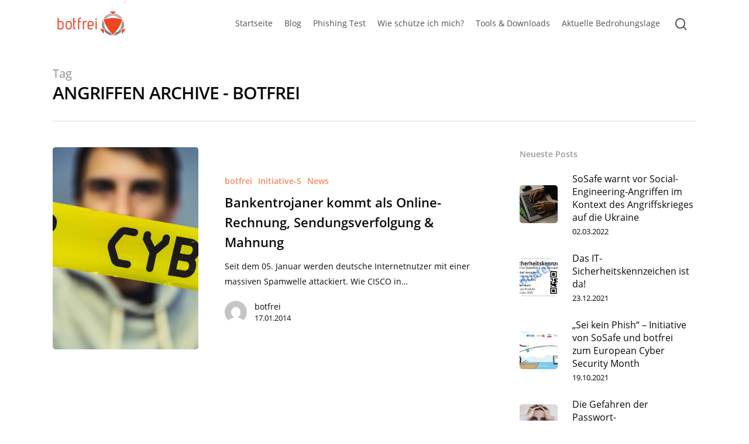

--- FILE ---
content_type: text/html; charset=UTF-8
request_url: https://botfrei.de/tag/angriffen/
body_size: 14444
content:
<!DOCTYPE html>
<html lang="en-US" class="no-js">
<head>
		<meta charset="UTF-8">
	
	<meta name="viewport" content="width=device-width, initial-scale=1, maximum-scale=1, user-scalable=0" /><meta name='robots' content='index, follow, max-image-preview:large, max-snippet:-1, max-video-preview:-1' />

	<!-- This site is optimized with the Yoast SEO plugin v23.3 - https://yoast.com/wordpress/plugins/seo/ -->
	<title>Angriffen Archive - Botfrei</title>
	<link rel="canonical" href="https://botfrei.de/tag/angriffen/" />
	<meta property="og:locale" content="en_US" />
	<meta property="og:type" content="article" />
	<meta property="og:title" content="Angriffen Archive - Botfrei" />
	<meta property="og:url" content="https://botfrei.de/tag/angriffen/" />
	<meta property="og:site_name" content="Botfrei" />
	<meta name="twitter:card" content="summary_large_image" />
	<script type="application/ld+json" class="yoast-schema-graph">{"@context":"https://schema.org","@graph":[{"@type":"CollectionPage","@id":"https://botfrei.de/tag/angriffen/","url":"https://botfrei.de/tag/angriffen/","name":"Angriffen Archive - Botfrei","isPartOf":{"@id":"https://botfrei.de/#website"},"primaryImageOfPage":{"@id":"https://botfrei.de/tag/angriffen/#primaryimage"},"image":{"@id":"https://botfrei.de/tag/angriffen/#primaryimage"},"thumbnailUrl":"https://botfrei.de/wp-content/uploads/2021/04/cyber.jpg","breadcrumb":{"@id":"https://botfrei.de/tag/angriffen/#breadcrumb"},"inLanguage":"en-US"},{"@type":"ImageObject","inLanguage":"en-US","@id":"https://botfrei.de/tag/angriffen/#primaryimage","url":"https://botfrei.de/wp-content/uploads/2021/04/cyber.jpg","contentUrl":"https://botfrei.de/wp-content/uploads/2021/04/cyber.jpg","width":1024,"height":683},{"@type":"BreadcrumbList","@id":"https://botfrei.de/tag/angriffen/#breadcrumb","itemListElement":[{"@type":"ListItem","position":1,"name":"Startseite","item":"https://botfrei.de/"},{"@type":"ListItem","position":2,"name":"Angriffen"}]},{"@type":"WebSite","@id":"https://botfrei.de/#website","url":"https://botfrei.de/","name":"Botfrei","description":"Sicher unterwegs im digitalen Raum.","potentialAction":[{"@type":"SearchAction","target":{"@type":"EntryPoint","urlTemplate":"https://botfrei.de/?s={search_term_string}"},"query-input":"required name=search_term_string"}],"inLanguage":"en-US"}]}</script>
	<!-- / Yoast SEO plugin. -->


<link rel="alternate" type="application/rss+xml" title="Botfrei &raquo; Feed" href="https://botfrei.de/feed/" />
<link rel="alternate" type="application/rss+xml" title="Botfrei &raquo; Angriffen Tag Feed" href="https://botfrei.de/tag/angriffen/feed/" />
<script type="text/javascript">
/* <![CDATA[ */
window._wpemojiSettings = {"baseUrl":"https:\/\/s.w.org\/images\/core\/emoji\/15.0.3\/72x72\/","ext":".png","svgUrl":"https:\/\/s.w.org\/images\/core\/emoji\/15.0.3\/svg\/","svgExt":".svg","source":{"concatemoji":"https:\/\/botfrei.de\/wp-includes\/js\/wp-emoji-release.min.js?ver=6.6.4"}};
/*! This file is auto-generated */
!function(i,n){var o,s,e;function c(e){try{var t={supportTests:e,timestamp:(new Date).valueOf()};sessionStorage.setItem(o,JSON.stringify(t))}catch(e){}}function p(e,t,n){e.clearRect(0,0,e.canvas.width,e.canvas.height),e.fillText(t,0,0);var t=new Uint32Array(e.getImageData(0,0,e.canvas.width,e.canvas.height).data),r=(e.clearRect(0,0,e.canvas.width,e.canvas.height),e.fillText(n,0,0),new Uint32Array(e.getImageData(0,0,e.canvas.width,e.canvas.height).data));return t.every(function(e,t){return e===r[t]})}function u(e,t,n){switch(t){case"flag":return n(e,"\ud83c\udff3\ufe0f\u200d\u26a7\ufe0f","\ud83c\udff3\ufe0f\u200b\u26a7\ufe0f")?!1:!n(e,"\ud83c\uddfa\ud83c\uddf3","\ud83c\uddfa\u200b\ud83c\uddf3")&&!n(e,"\ud83c\udff4\udb40\udc67\udb40\udc62\udb40\udc65\udb40\udc6e\udb40\udc67\udb40\udc7f","\ud83c\udff4\u200b\udb40\udc67\u200b\udb40\udc62\u200b\udb40\udc65\u200b\udb40\udc6e\u200b\udb40\udc67\u200b\udb40\udc7f");case"emoji":return!n(e,"\ud83d\udc26\u200d\u2b1b","\ud83d\udc26\u200b\u2b1b")}return!1}function f(e,t,n){var r="undefined"!=typeof WorkerGlobalScope&&self instanceof WorkerGlobalScope?new OffscreenCanvas(300,150):i.createElement("canvas"),a=r.getContext("2d",{willReadFrequently:!0}),o=(a.textBaseline="top",a.font="600 32px Arial",{});return e.forEach(function(e){o[e]=t(a,e,n)}),o}function t(e){var t=i.createElement("script");t.src=e,t.defer=!0,i.head.appendChild(t)}"undefined"!=typeof Promise&&(o="wpEmojiSettingsSupports",s=["flag","emoji"],n.supports={everything:!0,everythingExceptFlag:!0},e=new Promise(function(e){i.addEventListener("DOMContentLoaded",e,{once:!0})}),new Promise(function(t){var n=function(){try{var e=JSON.parse(sessionStorage.getItem(o));if("object"==typeof e&&"number"==typeof e.timestamp&&(new Date).valueOf()<e.timestamp+604800&&"object"==typeof e.supportTests)return e.supportTests}catch(e){}return null}();if(!n){if("undefined"!=typeof Worker&&"undefined"!=typeof OffscreenCanvas&&"undefined"!=typeof URL&&URL.createObjectURL&&"undefined"!=typeof Blob)try{var e="postMessage("+f.toString()+"("+[JSON.stringify(s),u.toString(),p.toString()].join(",")+"));",r=new Blob([e],{type:"text/javascript"}),a=new Worker(URL.createObjectURL(r),{name:"wpTestEmojiSupports"});return void(a.onmessage=function(e){c(n=e.data),a.terminate(),t(n)})}catch(e){}c(n=f(s,u,p))}t(n)}).then(function(e){for(var t in e)n.supports[t]=e[t],n.supports.everything=n.supports.everything&&n.supports[t],"flag"!==t&&(n.supports.everythingExceptFlag=n.supports.everythingExceptFlag&&n.supports[t]);n.supports.everythingExceptFlag=n.supports.everythingExceptFlag&&!n.supports.flag,n.DOMReady=!1,n.readyCallback=function(){n.DOMReady=!0}}).then(function(){return e}).then(function(){var e;n.supports.everything||(n.readyCallback(),(e=n.source||{}).concatemoji?t(e.concatemoji):e.wpemoji&&e.twemoji&&(t(e.twemoji),t(e.wpemoji)))}))}((window,document),window._wpemojiSettings);
/* ]]> */
</script>
<style id='wp-emoji-styles-inline-css' type='text/css'>

	img.wp-smiley, img.emoji {
		display: inline !important;
		border: none !important;
		box-shadow: none !important;
		height: 1em !important;
		width: 1em !important;
		margin: 0 0.07em !important;
		vertical-align: -0.1em !important;
		background: none !important;
		padding: 0 !important;
	}
</style>
<link rel='stylesheet' id='ppress-frontend-css' href='https://botfrei.de/wp-content/plugins/wp-user-avatar/assets/css/frontend.min.css?ver=4.15.13' type='text/css' media='all' />
<link rel='stylesheet' id='ppress-flatpickr-css' href='https://botfrei.de/wp-content/plugins/wp-user-avatar/assets/flatpickr/flatpickr.min.css?ver=4.15.13' type='text/css' media='all' />
<link rel='stylesheet' id='ppress-select2-css' href='https://botfrei.de/wp-content/plugins/wp-user-avatar/assets/select2/select2.min.css?ver=6.6.4' type='text/css' media='all' />
<link rel='stylesheet' id='font-awesome-css' href='https://botfrei.de/wp-content/themes/salient/css/font-awesome.min.css?ver=4.6.4' type='text/css' media='all' />
<link rel='stylesheet' id='salient-grid-system-css' href='https://botfrei.de/wp-content/themes/salient/css/grid-system.css?ver=12.0' type='text/css' media='all' />
<link rel='stylesheet' id='main-styles-css' href='https://botfrei.de/wp-content/themes/salient/css/style.css?ver=12.0' type='text/css' media='all' />
<style id='main-styles-inline-css' type='text/css'>

		@font-face{
		     font-family:'Open Sans';
		     src:url('https://botfrei.de/wp-content/themes/salient/css/fonts/OpenSans-Light.woff') format('woff');
		     font-weight:300;
		     font-style:normal
		}
		 @font-face{
		     font-family:'Open Sans';
		     src:url('https://botfrei.de/wp-content/themes/salient/css/fonts/OpenSans-Regular.woff') format('woff');
		     font-weight:400;
		     font-style:normal
		}
		 @font-face{
		     font-family:'Open Sans';
		     src:url('https://botfrei.de/wp-content/themes/salient/css/fonts/OpenSans-SemiBold.woff') format('woff');
		     font-weight:600;
		     font-style:normal
		}
		 @font-face{
		     font-family:'Open Sans';
		     src:url('https://botfrei.de/wp-content/themes/salient/css/fonts/OpenSans-Bold.woff') format('woff');
		     font-weight:700;
		     font-style:normal
		}
html:not(.page-trans-loaded) { background-color: #ffffff; }
</style>
<link rel='stylesheet' id='nectar-ocm-fullscreen-css' href='https://botfrei.de/wp-content/themes/salient/css/off-canvas/fullscreen.css?ver=12.0' type='text/css' media='all' />
<link rel='stylesheet' id='fancyBox-css' href='https://botfrei.de/wp-content/themes/salient/css/plugins/jquery.fancybox.css?ver=3.3.1' type='text/css' media='all' />
<link rel='stylesheet' id='responsive-css' href='https://botfrei.de/wp-content/themes/salient/css/responsive.css?ver=12.0' type='text/css' media='all' />
<link rel='stylesheet' id='salient-child-style-css' href='https://botfrei.de/wp-content/themes/salient-child/style.css?ver=1.0.1597926068' type='text/css' media='all' />
<link rel='stylesheet' id='skin-material-css' href='https://botfrei.de/wp-content/themes/salient/css/skin-material.css?ver=12.0' type='text/css' media='all' />
<link rel='stylesheet' id='nectar-widget-posts-css' href='https://botfrei.de/wp-content/themes/salient/css/elements/widget-nectar-posts.css?ver=12.0' type='text/css' media='all' />
<link rel='stylesheet' id='borlabs-cookie-css' href='https://botfrei.de/wp-content/cache/borlabs-cookie/borlabs-cookie_1_en.css?ver=2.2.66-11' type='text/css' media='all' />
<link rel='stylesheet' id='dynamic-css-css' href='https://botfrei.de/wp-content/themes/salient/css/salient-dynamic-styles.css?ver=99347' type='text/css' media='all' />
<style id='dynamic-css-inline-css' type='text/css'>
#header-space{background-color:#ffffff}@media only screen and (min-width:1000px){body #ajax-content-wrap.no-scroll{min-height:calc(100vh - 80px);height:calc(100vh - 80px)!important;}}@media only screen and (min-width:1000px){#page-header-wrap.fullscreen-header,#page-header-wrap.fullscreen-header #page-header-bg,html:not(.nectar-box-roll-loaded) .nectar-box-roll > #page-header-bg.fullscreen-header,.nectar_fullscreen_zoom_recent_projects,#nectar_fullscreen_rows:not(.afterLoaded) > div{height:calc(100vh - 79px);}.wpb_row.vc_row-o-full-height.top-level,.wpb_row.vc_row-o-full-height.top-level > .col.span_12{min-height:calc(100vh - 79px);}html:not(.nectar-box-roll-loaded) .nectar-box-roll > #page-header-bg.fullscreen-header{top:80px;}.nectar-slider-wrap[data-fullscreen="true"]:not(.loaded),.nectar-slider-wrap[data-fullscreen="true"]:not(.loaded) .swiper-container{height:calc(100vh - 78px)!important;}.admin-bar .nectar-slider-wrap[data-fullscreen="true"]:not(.loaded),.admin-bar .nectar-slider-wrap[data-fullscreen="true"]:not(.loaded) .swiper-container{height:calc(100vh - 78px - 32px)!important;}}#nectar_fullscreen_rows{background-color:;}
</style>
<script type="text/javascript" src="https://botfrei.de/wp-includes/js/jquery/jquery.min.js?ver=3.7.1" id="jquery-core-js"></script>
<script type="text/javascript" src="https://botfrei.de/wp-includes/js/jquery/jquery-migrate.min.js?ver=3.4.1" id="jquery-migrate-js"></script>
<script type="text/javascript" src="https://botfrei.de/wp-content/plugins/wp-user-avatar/assets/flatpickr/flatpickr.min.js?ver=4.15.13" id="ppress-flatpickr-js"></script>
<script type="text/javascript" src="https://botfrei.de/wp-content/plugins/wp-user-avatar/assets/select2/select2.min.js?ver=4.15.13" id="ppress-select2-js"></script>
<script type="text/javascript" id="borlabs-cookie-prioritize-js-extra">
/* <![CDATA[ */
var borlabsCookiePrioritized = {"domain":"botfrei.de","path":"\/","version":"1","bots":"1","optInJS":{"statistics":{"google-analytics":"[base64]\/[base64]"}}};
/* ]]> */
</script>
<script type="text/javascript" src="https://botfrei.de/wp-content/plugins/borlabs-cookie/assets/javascript/borlabs-cookie-prioritize.min.js?ver=2.2.66" id="borlabs-cookie-prioritize-js"></script>
<link rel="https://api.w.org/" href="https://botfrei.de/wp-json/" /><link rel="alternate" title="JSON" type="application/json" href="https://botfrei.de/wp-json/wp/v2/tags/212" /><link rel="EditURI" type="application/rsd+xml" title="RSD" href="https://botfrei.de/xmlrpc.php?rsd" />
<meta name="generator" content="WordPress 6.6.4" />
<script type="text/javascript"> var root = document.getElementsByTagName( "html" )[0]; root.setAttribute( "class", "js" ); </script><script>
window.dataLayer = window.dataLayer || [];
if (typeof gtag !== 'function') { function gtag(){dataLayer.push(arguments);} }
if('0' === '1') {
    gtag('consent', 'default', {
       'ad_storage': 'denied',
       'analytics_storage': 'denied'
    });
    gtag("js", new Date());
    gtag("config", "G-G2ZHMFYX6Q", { "anonymize_ip": true });

    (function (w, d, s, i) {
    var f = d.getElementsByTagName(s)[0],
        j = d.createElement(s);
    j.async = true;
    j.src =
        "https://www.googletagmanager.com/gtag/js?id=" + i;
    f.parentNode.insertBefore(j, f);
    })(window, document, "script", "G-G2ZHMFYX6Q");
}
</script><meta name="generator" content="Powered by WPBakery Page Builder - drag and drop page builder for WordPress."/>
<link rel="icon" href="https://botfrei.de/wp-content/uploads/2020/08/botfrei_icon_large-150x150.png" sizes="32x32" />
<link rel="icon" href="https://botfrei.de/wp-content/uploads/2020/08/botfrei_icon_large-300x300.png" sizes="192x192" />
<link rel="apple-touch-icon" href="https://botfrei.de/wp-content/uploads/2020/08/botfrei_icon_large-300x300.png" />
<meta name="msapplication-TileImage" content="https://botfrei.de/wp-content/uploads/2020/08/botfrei_icon_large-300x300.png" />
<noscript><style> .wpb_animate_when_almost_visible { opacity: 1; }</style></noscript>	
</head>


<body class="archive tag tag-angriffen tag-212 material wpb-js-composer js-comp-ver-6.1 vc_responsive" data-footer-reveal="1" data-footer-reveal-shadow="small" data-header-format="centered-menu" data-body-border="off" data-boxed-style="" data-header-breakpoint="1140" data-dropdown-style="minimal" data-cae="easeOutCubic" data-cad="550" data-megamenu-width="contained" data-aie="none" data-ls="fancybox" data-apte="horizontal_swipe" data-hhun="0" data-fancy-form-rcs="default" data-form-style="default" data-form-submit="regular" data-is="minimal" data-button-style="slightly_rounded_shadow" data-user-account-button="false" data-flex-cols="true" data-col-gap="default" data-header-inherit-rc="false" data-header-search="true" data-animated-anchors="true" data-ajax-transitions="true" data-full-width-header="false" data-slide-out-widget-area="true" data-slide-out-widget-area-style="fullscreen-alt" data-user-set-ocm="1" data-loading-animation="none" data-bg-header="false" data-responsive="1" data-ext-responsive="true" data-header-resize="1" data-header-color="custom" data-cart="false" data-remove-m-parallax="" data-remove-m-video-bgs="" data-m-animate="0" data-force-header-trans-color="light" data-smooth-scrolling="0" data-permanent-transparent="false" >
	
	<script type="text/javascript"> if(navigator.userAgent.match(/(Android|iPod|iPhone|iPad|BlackBerry|IEMobile|Opera Mini)/)) { document.body.className += " using-mobile-browser "; } </script><div class="ocm-effect-wrap"><div class="ocm-effect-wrap-inner"><div id="ajax-loading-screen" data-disable-mobile="1" data-disable-fade-on-click="0" data-effect="horizontal_swipe" data-method="standard"><div class="reveal-1"></div><div class="reveal-2"></div></div>	
	<div id="header-space"  data-header-mobile-fixed='1'></div> 
	
		
	<div id="header-outer" data-has-menu="false" data-has-buttons="yes" data-header-button_style="default" data-using-pr-menu="true" data-mobile-fixed="1" data-ptnm="false" data-lhe="animated_underline" data-user-set-bg="#ffffff" data-format="centered-menu" data-permanent-transparent="false" data-megamenu-rt="0" data-remove-fixed="0" data-header-resize="1" data-cart="false" data-transparency-option="" data-box-shadow="small" data-shrink-num="6" data-using-secondary="0" data-using-logo="1" data-logo-height="50" data-m-logo-height="30" data-padding="15" data-full-width="false" data-condense="false" >
		
		
<div id="search-outer" class="nectar">
	<div id="search">
		<div class="container">
			 <div id="search-box">
				 <div class="inner-wrap">
					 <div class="col span_12">
						  <form role="search" action="https://botfrei.de/" method="GET">
														 <input type="text" name="s"  value="" placeholder="Search" /> 
							 								
						<span>Hit enter to search or ESC to close</span>						</form>
					</div><!--/span_12-->
				</div><!--/inner-wrap-->
			 </div><!--/search-box-->
			 <div id="close"><a href="#">
				<span class="close-wrap"> <span class="close-line close-line1"></span> <span class="close-line close-line2"></span> </span>				 </a></div>
		 </div><!--/container-->
	</div><!--/search-->
</div><!--/search-outer-->

<header id="top">
	<div class="container">
		<div class="row">
			<div class="col span_3">
				<a id="logo" href="https://botfrei.de" data-supplied-ml-starting-dark="false" data-supplied-ml-starting="false" data-supplied-ml="false" >
					<img class="stnd  dark-version" alt="Botfrei" src="https://botfrei.de/wp-content/uploads/2020/08/botfrei_logo_8-3.png"  /><img class="starting-logo "  alt="Botfrei" src="https://botfrei.de/wp-content/uploads/2020/08/botfrei_logo_8-3.png"  /> 
				</a>
				
							</div><!--/span_3-->
			
			<div class="col span_9 col_last">
									<a class="mobile-search" href="#searchbox"><span class="nectar-icon icon-salient-search" aria-hidden="true"></span></a>
										<div class="slide-out-widget-area-toggle mobile-icon fullscreen-alt" data-custom-color="false" data-icon-animation="simple-transform">
						<div> <a href="#sidewidgetarea" aria-label="Navigation Menu" aria-expanded="false" class="closed using-label">
							<i class="label">Menu</i><span aria-hidden="true"> <i class="lines-button x2"> <i class="lines"></i> </i> </span>
						</a></div> 
					</div>
								
									
					<nav>
						
						<ul class="sf-menu">	
							<li class="no-menu-assigned"><a href="#">No menu assigned</a></li>						</ul>
						

													<ul class="buttons sf-menu" data-user-set-ocm="1">
								
								<li id="menu-item-295345" class="menu-item menu-item-type-post_type menu-item-object-page menu-item-home menu-item-295345"><a href="https://botfrei.de/">Startseite</a></li>
<li id="menu-item-296445" class="menu-item menu-item-type-post_type menu-item-object-page menu-item-296445"><a href="https://botfrei.de/blog/">Blog</a></li>
<li id="menu-item-295665" class="menu-item menu-item-type-custom menu-item-object-custom menu-item-home menu-item-295665"><a href="https://botfrei.de/#PhishingTest">Phishing Test</a></li>
<li id="menu-item-297001" class="menu-item menu-item-type-custom menu-item-object-custom menu-item-home menu-item-297001"><a href="https://botfrei.de/#MehrVonUns">MehrVonUns</a></li>
<li id="menu-item-295462" class="menu-item menu-item-type-post_type menu-item-object-page menu-item-295462"><a href="https://botfrei.de/wie-schuetze-ich-mich/">Wie schütze ich mich?</a></li>
<li id="menu-item-295477" class="menu-item menu-item-type-post_type menu-item-object-page menu-item-has-children menu-item-295477"><a href="https://botfrei.de/tools-downloads/">Tools &#038; Downloads</a>
<ul class="sub-menu">
	<li id="menu-item-295461" class="menu-item menu-item-type-post_type menu-item-object-page menu-item-295461"><a href="https://botfrei.de/tools-downloads/ransomware-archiv/">Ransomware-Archiv</a></li>
	<li id="menu-item-295516" class="menu-item menu-item-type-post_type menu-item-object-page menu-item-295516"><a href="https://botfrei.de/tools-downloads/sicherheitschecks/">Sicherheitschecks</a></li>
	<li id="menu-item-295514" class="menu-item menu-item-type-post_type menu-item-object-page menu-item-295514"><a href="https://botfrei.de/tools-downloads/eu-cleaner/">Antiviren-Tools</a></li>
</ul>
</li>
<li id="menu-item-298505" class="menu-item menu-item-type-custom menu-item-object-custom menu-item-298505"><a href="https://portal.av-atlas.org/">Aktuelle Bedrohungslage</a></li>
<li id="search-btn"><div><a href="#searchbox"><span class="icon-salient-search" aria-hidden="true"></span></a></div> </li><li class="slide-out-widget-area-toggle" data-icon-animation="simple-transform" data-custom-color="false"><div> <a href="#sidewidgetarea" aria-label="Navigation Menu" aria-expanded="false" class="closed using-label"> <i class="label">Menu</i><span aria-hidden="true"> <i class="lines-button x2"> <i class="lines"></i> </i> </span> </a> </div></li>								
							</ul>
												
					</nav>
					
					<div class="logo-spacing" data-using-image="true"><img class="hidden-logo" alt="Botfrei" src="https://botfrei.de/wp-content/uploads/2020/08/botfrei_logo_8-3.png" /></div>					
				</div><!--/span_9-->
				
								
			</div><!--/row-->
					</div><!--/container-->
	</header>
		
	</div>
	
		
	<div id="ajax-content-wrap">
		
		
		<div class="row page-header-no-bg" data-alignment="left">
			<div class="container">	
				<div class="col span_12 section-title">
					<span class="subheader">Tag</span>
					<h1>Angriffen Archive - Botfrei</h1>
									</div>
			</div>
		</div> 

	
<div class="container-wrap">
		
	<div class="container main-content">
		
		<div class="row">
			
			<div class="post-area col featured_img_left span_9   " data-ams="8px" data-remove-post-date="0" data-remove-post-author="0" data-remove-post-comment-number="1" data-remove-post-nectar-love="1"> <div class="posts-container"  data-load-animation="fade_in_from_bottom">
<article id="post-20067" class="post-20067 post type-post status-publish format-standard has-post-thumbnail category-botfrei category-initiative-s category-news tag-angriffen tag-signaturen tag-spam-kampagne tag-spamwelle">  
  
  <div class="inner-wrap animated">
    
    <div class="post-content">
      
      <div class="article-content-wrap">
        
        <div class="post-featured-img-wrap">
          
          <a href="https://botfrei.de/bankentrojaner-kommt-als-online-rechnung-sendungsverfolgung-mahnung/"><span class="post-featured-img" data-nectar-img-src="https://botfrei.de/wp-content/uploads/2021/04/cyber-900x600.jpg"></span></a>          
        </div><!--post-featured-img-wrap-->
        
        <div class="post-content-wrap">
          
          <a class="entire-meta-link" href="https://botfrei.de/bankentrojaner-kommt-als-online-rechnung-sendungsverfolgung-mahnung/"></a>
          
          <span class="meta-category"><a class="botfrei" href="https://botfrei.de/category/botfrei/">botfrei</a><a class="initiative-s" href="https://botfrei.de/category/initiative-s/">Initiative-S</a><a class="news" href="https://botfrei.de/category/news/">News</a></span>          
          <div class="post-header">
            <h3 class="title"><a href="https://botfrei.de/bankentrojaner-kommt-als-online-rechnung-sendungsverfolgung-mahnung/"> Bankentrojaner kommt als Online-Rechnung, Sendungsverfolgung &amp; Mahnung</a></h3>
          </div>
          
          <div class="excerpt">Seit dem 05. Januar werden deutsche Internetnutzer mit einer massiven Spamwelle attackiert. Wie CISCO in&hellip;</div><div class="grav-wrap"><a href="https://botfrei.de/author/botfrei/"><img alt='botfrei' src='https://secure.gravatar.com/avatar/?s=70&#038;d=mm&#038;r=g' srcset='https://secure.gravatar.com/avatar/?s=140&#038;d=mm&#038;r=g 2x' class='avatar avatar-70 photo avatar-default' height='70' width='70' decoding='async'/></a><div class="text"><a href="https://botfrei.de/author/botfrei/" rel="author">botfrei</a><span>17.01.2014</span></div></div>          
        </div><!--post-content-wrap-->
        
      </div><!--/article-content-wrap-->
      
    </div><!--/post-content-->
    
  </div><!--/inner-wrap-->
  
</article>				
			</div><!--/posts container-->
				
							
		</div><!--/post-area-->
		
					
							<div id="sidebar" data-nectar-ss="1" class="col span_3 col_last">
								<div id="recent-posts-extra-3" class="widget recent_posts_extra_widget">			<h4>Neueste Posts</h4>				
			<ul class="nectar_blog_posts_recent_extra nectar_widget" data-style="featured-image-left">
				
			<li class="has-img"><a href="https://botfrei.de/social-engineering-im-angriffskrieg-ukraine/"> <span class="popular-featured-img"><img width="100" height="100" src="https://botfrei.de/wp-content/uploads/2022/03/93e3b763-baca-4493-abfd-130ddb1749da-100x100.jpg" class="attachment-portfolio-widget size-portfolio-widget skip-lazy wp-post-image" alt="Social Engineering" title="" decoding="async" loading="lazy" srcset="https://botfrei.de/wp-content/uploads/2022/03/93e3b763-baca-4493-abfd-130ddb1749da-100x100.jpg 100w, https://botfrei.de/wp-content/uploads/2022/03/93e3b763-baca-4493-abfd-130ddb1749da-150x150.jpg 150w, https://botfrei.de/wp-content/uploads/2022/03/93e3b763-baca-4493-abfd-130ddb1749da-140x140.jpg 140w, https://botfrei.de/wp-content/uploads/2022/03/93e3b763-baca-4493-abfd-130ddb1749da-500x500.jpg 500w, https://botfrei.de/wp-content/uploads/2022/03/93e3b763-baca-4493-abfd-130ddb1749da-350x350.jpg 350w" sizes="(max-width: 100px) 100vw, 100px" /></span><span class="meta-wrap"><span class="post-title">SoSafe warnt vor Social-Engineering-Angriffen im Kontext des Angriffskrieges auf die Ukraine</span> <span class="post-date">02.03.2022</span></span></a></li><li class="has-img"><a href="https://botfrei.de/das-it-sicherheitskennzeichen-ist-da/"> <span class="popular-featured-img"><img width="100" height="100" src="https://botfrei.de/wp-content/uploads/2021/12/Muster_2_IT-SiK_1772x901-100x100.png" class="attachment-portfolio-widget size-portfolio-widget skip-lazy wp-post-image" alt="" title="" decoding="async" loading="lazy" srcset="https://botfrei.de/wp-content/uploads/2021/12/Muster_2_IT-SiK_1772x901-100x100.png 100w, https://botfrei.de/wp-content/uploads/2021/12/Muster_2_IT-SiK_1772x901-150x150.png 150w, https://botfrei.de/wp-content/uploads/2021/12/Muster_2_IT-SiK_1772x901-140x140.png 140w, https://botfrei.de/wp-content/uploads/2021/12/Muster_2_IT-SiK_1772x901-500x500.png 500w, https://botfrei.de/wp-content/uploads/2021/12/Muster_2_IT-SiK_1772x901-350x350.png 350w, https://botfrei.de/wp-content/uploads/2021/12/Muster_2_IT-SiK_1772x901-800x800.png 800w" sizes="(max-width: 100px) 100vw, 100px" /></span><span class="meta-wrap"><span class="post-title">Das IT-Sicherheitskennzeichen ist da!</span> <span class="post-date">23.12.2021</span></span></a></li><li class="has-img"><a href="https://botfrei.de/sei-kein-phish/"> <span class="popular-featured-img"><img width="100" height="100" src="https://botfrei.de/wp-content/uploads/2021/10/21-0928-Header-illustration-for-the-press-release-700-x-400-100x100.jpg" class="attachment-portfolio-widget size-portfolio-widget skip-lazy wp-post-image" alt="" title="" decoding="async" loading="lazy" srcset="https://botfrei.de/wp-content/uploads/2021/10/21-0928-Header-illustration-for-the-press-release-700-x-400-100x100.jpg 100w, https://botfrei.de/wp-content/uploads/2021/10/21-0928-Header-illustration-for-the-press-release-700-x-400-150x150.jpg 150w, https://botfrei.de/wp-content/uploads/2021/10/21-0928-Header-illustration-for-the-press-release-700-x-400-140x140.jpg 140w, https://botfrei.de/wp-content/uploads/2021/10/21-0928-Header-illustration-for-the-press-release-700-x-400-500x500.jpg 500w, https://botfrei.de/wp-content/uploads/2021/10/21-0928-Header-illustration-for-the-press-release-700-x-400-350x350.jpg 350w, https://botfrei.de/wp-content/uploads/2021/10/21-0928-Header-illustration-for-the-press-release-700-x-400-800x800.jpg 800w" sizes="(max-width: 100px) 100vw, 100px" /></span><span class="meta-wrap"><span class="post-title">„Sei kein Phish“ – Initiative von SoSafe und botfrei zum European Cyber Security Month</span> <span class="post-date">19.10.2021</span></span></a></li><li class="has-img"><a href="https://botfrei.de/die-gefahren-der-passwort-wiederverwendung/"> <span class="popular-featured-img"><img width="100" height="100" src="https://botfrei.de/wp-content/uploads/2021/08/scream-16-9-100x100.jpg" class="attachment-portfolio-widget size-portfolio-widget skip-lazy wp-post-image" alt="" title="" decoding="async" loading="lazy" srcset="https://botfrei.de/wp-content/uploads/2021/08/scream-16-9-100x100.jpg 100w, https://botfrei.de/wp-content/uploads/2021/08/scream-16-9-150x150.jpg 150w, https://botfrei.de/wp-content/uploads/2021/08/scream-16-9-140x140.jpg 140w, https://botfrei.de/wp-content/uploads/2021/08/scream-16-9-500x500.jpg 500w, https://botfrei.de/wp-content/uploads/2021/08/scream-16-9-350x350.jpg 350w, https://botfrei.de/wp-content/uploads/2021/08/scream-16-9-800x800.jpg 800w" sizes="(max-width: 100px) 100vw, 100px" /></span><span class="meta-wrap"><span class="post-title">Die Gefahren der Passwort-Wiederverwendung</span> <span class="post-date">17.08.2021</span></span></a></li><li class="has-img"><a href="https://botfrei.de/was-ist-ein-sicheres-passwort/"> <span class="popular-featured-img"><img width="100" height="100" src="https://botfrei.de/wp-content/uploads/2021/06/cyber2-100x100.jpg" class="attachment-portfolio-widget size-portfolio-widget skip-lazy wp-post-image" alt="Cyber-Absperrband mit Mann" title="" decoding="async" loading="lazy" srcset="https://botfrei.de/wp-content/uploads/2021/06/cyber2-100x100.jpg 100w, https://botfrei.de/wp-content/uploads/2021/06/cyber2-150x150.jpg 150w, https://botfrei.de/wp-content/uploads/2021/06/cyber2-140x140.jpg 140w, https://botfrei.de/wp-content/uploads/2021/06/cyber2-500x500.jpg 500w, https://botfrei.de/wp-content/uploads/2021/06/cyber2-350x350.jpg 350w" sizes="(max-width: 100px) 100vw, 100px" /></span><span class="meta-wrap"><span class="post-title">Was ist ein sicheres Passwort?</span> <span class="post-date">17.06.2021</span></span></a></li>			</ul>
			</div>	<div id="nectar_popular_posts-2" class="widget nectar_popular_posts_widget"><h4>Beliebte Posts</h4><ul class="nectar_blog_posts_popular nectar_widget" data-style="hover-featured-image"><li class="has-img"><a href="https://botfrei.de/trittbrettfahrer-des-ransom-ukash-trojaner-bka-trojaner/"> <div class="popular-featured-img" style="background-image: url(https://botfrei.de/wp-content/uploads/2021/04/cyber-600x403.jpg);"></div><span class="meta-wrap"><span class="post-title">Trittbrettfahrer des Ransom UKASH – Trojaner (BKA- Trojaner)</span> <span class="post-date">08.08.2011</span></span></a></li><li class="has-img"><a href="https://botfrei.de/live-bilder-von-zehntausenden-unsicheren-webcams/"> <div class="popular-featured-img" style="background-image: url(https://botfrei.de/wp-content/uploads/2021/04/cyber-600x403.jpg);"></div><span class="meta-wrap"><span class="post-title">Live-Bilder von zehntausenden unsicheren Webcams</span> <span class="post-date">10.11.2014</span></span></a></li><li class="has-img"><a href="https://botfrei.de/freak-ermoeglicht-hackern-zugriff-auf-private-daten/"> <div class="popular-featured-img" style="background-image: url(https://botfrei.de/wp-content/uploads/2015/03/freak.png);"></div><span class="meta-wrap"><span class="post-title">„FREAK“ ermöglicht Hackern Zugriff auf private Daten</span> <span class="post-date">05.03.2015</span></span></a></li><li class="has-img"><a href="https://botfrei.de/trittbrettfahrer-des-ransom-ukash-trojaner-bka-trojaner-update-2/"> <div class="popular-featured-img" style="background-image: url(https://botfrei.de/wp-content/uploads/2021/04/cyber-600x403.jpg);"></div><span class="meta-wrap"><span class="post-title">UPDATE 2: Trittbrettfahrer des Ransom UKASH – Trojaner (BKA- Trojaner)</span> <span class="post-date">09.08.2011</span></span></a></li><li class="has-img"><a href="https://botfrei.de/social-engineering-im-angriffskrieg-ukraine/"> <div class="popular-featured-img" style="background-image: url(https://botfrei.de/wp-content/uploads/2022/03/93e3b763-baca-4493-abfd-130ddb1749da-600x403.jpg);"></div><span class="meta-wrap"><span class="post-title">SoSafe warnt vor Social-Engineering-Angriffen im Kontext des Angriffskrieges auf die Ukraine</span> <span class="post-date">02.03.2022</span></span></a></li></ul></div><div id="archives-2" class="widget widget_archive"><h4>Archives</h4>		<label class="screen-reader-text" for="archives-dropdown-2">Archives</label>
		<select id="archives-dropdown-2" name="archive-dropdown">
			
			<option value="">Select Month</option>
				<option value='https://botfrei.de/2022/03/'> March 2022 </option>
	<option value='https://botfrei.de/2021/12/'> December 2021 </option>
	<option value='https://botfrei.de/2021/10/'> October 2021 </option>
	<option value='https://botfrei.de/2021/08/'> August 2021 </option>
	<option value='https://botfrei.de/2021/06/'> June 2021 </option>
	<option value='https://botfrei.de/2021/05/'> May 2021 </option>
	<option value='https://botfrei.de/2021/01/'> January 2021 </option>
	<option value='https://botfrei.de/2020/12/'> December 2020 </option>
	<option value='https://botfrei.de/2020/11/'> November 2020 </option>
	<option value='https://botfrei.de/2020/10/'> October 2020 </option>
	<option value='https://botfrei.de/2020/09/'> September 2020 </option>
	<option value='https://botfrei.de/2020/08/'> August 2020 </option>
	<option value='https://botfrei.de/2020/07/'> July 2020 </option>
	<option value='https://botfrei.de/2020/06/'> June 2020 </option>
	<option value='https://botfrei.de/2020/05/'> May 2020 </option>
	<option value='https://botfrei.de/2020/04/'> April 2020 </option>
	<option value='https://botfrei.de/2020/02/'> February 2020 </option>
	<option value='https://botfrei.de/2020/01/'> January 2020 </option>
	<option value='https://botfrei.de/2019/12/'> December 2019 </option>
	<option value='https://botfrei.de/2019/11/'> November 2019 </option>
	<option value='https://botfrei.de/2019/10/'> October 2019 </option>
	<option value='https://botfrei.de/2019/09/'> September 2019 </option>
	<option value='https://botfrei.de/2019/08/'> August 2019 </option>
	<option value='https://botfrei.de/2019/07/'> July 2019 </option>
	<option value='https://botfrei.de/2019/06/'> June 2019 </option>
	<option value='https://botfrei.de/2019/05/'> May 2019 </option>
	<option value='https://botfrei.de/2019/04/'> April 2019 </option>
	<option value='https://botfrei.de/2019/03/'> March 2019 </option>
	<option value='https://botfrei.de/2019/01/'> January 2019 </option>
	<option value='https://botfrei.de/2018/12/'> December 2018 </option>
	<option value='https://botfrei.de/2018/11/'> November 2018 </option>
	<option value='https://botfrei.de/2018/10/'> October 2018 </option>
	<option value='https://botfrei.de/2018/09/'> September 2018 </option>
	<option value='https://botfrei.de/2018/08/'> August 2018 </option>
	<option value='https://botfrei.de/2018/07/'> July 2018 </option>
	<option value='https://botfrei.de/2018/06/'> June 2018 </option>
	<option value='https://botfrei.de/2018/05/'> May 2018 </option>
	<option value='https://botfrei.de/2018/04/'> April 2018 </option>
	<option value='https://botfrei.de/2018/03/'> March 2018 </option>
	<option value='https://botfrei.de/2018/02/'> February 2018 </option>
	<option value='https://botfrei.de/2018/01/'> January 2018 </option>
	<option value='https://botfrei.de/2017/12/'> December 2017 </option>
	<option value='https://botfrei.de/2017/11/'> November 2017 </option>
	<option value='https://botfrei.de/2017/10/'> October 2017 </option>
	<option value='https://botfrei.de/2017/09/'> September 2017 </option>
	<option value='https://botfrei.de/2017/08/'> August 2017 </option>
	<option value='https://botfrei.de/2017/07/'> July 2017 </option>
	<option value='https://botfrei.de/2017/06/'> June 2017 </option>
	<option value='https://botfrei.de/2017/05/'> May 2017 </option>
	<option value='https://botfrei.de/2017/04/'> April 2017 </option>
	<option value='https://botfrei.de/2017/03/'> March 2017 </option>
	<option value='https://botfrei.de/2017/02/'> February 2017 </option>
	<option value='https://botfrei.de/2017/01/'> January 2017 </option>
	<option value='https://botfrei.de/2016/12/'> December 2016 </option>
	<option value='https://botfrei.de/2016/11/'> November 2016 </option>
	<option value='https://botfrei.de/2016/10/'> October 2016 </option>
	<option value='https://botfrei.de/2016/09/'> September 2016 </option>
	<option value='https://botfrei.de/2016/08/'> August 2016 </option>
	<option value='https://botfrei.de/2016/07/'> July 2016 </option>
	<option value='https://botfrei.de/2016/06/'> June 2016 </option>
	<option value='https://botfrei.de/2016/05/'> May 2016 </option>
	<option value='https://botfrei.de/2016/04/'> April 2016 </option>
	<option value='https://botfrei.de/2016/03/'> March 2016 </option>
	<option value='https://botfrei.de/2016/02/'> February 2016 </option>
	<option value='https://botfrei.de/2016/01/'> January 2016 </option>
	<option value='https://botfrei.de/2015/12/'> December 2015 </option>
	<option value='https://botfrei.de/2015/11/'> November 2015 </option>
	<option value='https://botfrei.de/2015/10/'> October 2015 </option>
	<option value='https://botfrei.de/2015/09/'> September 2015 </option>
	<option value='https://botfrei.de/2015/08/'> August 2015 </option>
	<option value='https://botfrei.de/2015/07/'> July 2015 </option>
	<option value='https://botfrei.de/2015/06/'> June 2015 </option>
	<option value='https://botfrei.de/2015/05/'> May 2015 </option>
	<option value='https://botfrei.de/2015/04/'> April 2015 </option>
	<option value='https://botfrei.de/2015/03/'> March 2015 </option>
	<option value='https://botfrei.de/2015/02/'> February 2015 </option>
	<option value='https://botfrei.de/2015/01/'> January 2015 </option>
	<option value='https://botfrei.de/2014/12/'> December 2014 </option>
	<option value='https://botfrei.de/2014/11/'> November 2014 </option>
	<option value='https://botfrei.de/2014/10/'> October 2014 </option>
	<option value='https://botfrei.de/2014/09/'> September 2014 </option>
	<option value='https://botfrei.de/2014/08/'> August 2014 </option>
	<option value='https://botfrei.de/2014/07/'> July 2014 </option>
	<option value='https://botfrei.de/2014/06/'> June 2014 </option>
	<option value='https://botfrei.de/2014/05/'> May 2014 </option>
	<option value='https://botfrei.de/2014/04/'> April 2014 </option>
	<option value='https://botfrei.de/2014/03/'> March 2014 </option>
	<option value='https://botfrei.de/2014/02/'> February 2014 </option>
	<option value='https://botfrei.de/2014/01/'> January 2014 </option>
	<option value='https://botfrei.de/2013/12/'> December 2013 </option>
	<option value='https://botfrei.de/2013/11/'> November 2013 </option>
	<option value='https://botfrei.de/2013/10/'> October 2013 </option>
	<option value='https://botfrei.de/2013/09/'> September 2013 </option>
	<option value='https://botfrei.de/2013/08/'> August 2013 </option>
	<option value='https://botfrei.de/2013/07/'> July 2013 </option>
	<option value='https://botfrei.de/2013/06/'> June 2013 </option>
	<option value='https://botfrei.de/2013/05/'> May 2013 </option>
	<option value='https://botfrei.de/2013/04/'> April 2013 </option>
	<option value='https://botfrei.de/2013/03/'> March 2013 </option>
	<option value='https://botfrei.de/2013/02/'> February 2013 </option>
	<option value='https://botfrei.de/2013/01/'> January 2013 </option>
	<option value='https://botfrei.de/2012/12/'> December 2012 </option>
	<option value='https://botfrei.de/2012/11/'> November 2012 </option>
	<option value='https://botfrei.de/2012/10/'> October 2012 </option>
	<option value='https://botfrei.de/2012/09/'> September 2012 </option>
	<option value='https://botfrei.de/2012/08/'> August 2012 </option>
	<option value='https://botfrei.de/2012/07/'> July 2012 </option>
	<option value='https://botfrei.de/2012/06/'> June 2012 </option>
	<option value='https://botfrei.de/2012/05/'> May 2012 </option>
	<option value='https://botfrei.de/2012/04/'> April 2012 </option>
	<option value='https://botfrei.de/2012/03/'> March 2012 </option>
	<option value='https://botfrei.de/2012/02/'> February 2012 </option>
	<option value='https://botfrei.de/2012/01/'> January 2012 </option>
	<option value='https://botfrei.de/2011/12/'> December 2011 </option>
	<option value='https://botfrei.de/2011/11/'> November 2011 </option>
	<option value='https://botfrei.de/2011/10/'> October 2011 </option>
	<option value='https://botfrei.de/2011/09/'> September 2011 </option>
	<option value='https://botfrei.de/2011/08/'> August 2011 </option>
	<option value='https://botfrei.de/2011/07/'> July 2011 </option>
	<option value='https://botfrei.de/2011/06/'> June 2011 </option>

		</select>

			<script type="text/javascript">
/* <![CDATA[ */

(function() {
	var dropdown = document.getElementById( "archives-dropdown-2" );
	function onSelectChange() {
		if ( dropdown.options[ dropdown.selectedIndex ].value !== '' ) {
			document.location.href = this.options[ this.selectedIndex ].value;
		}
	}
	dropdown.onchange = onSelectChange;
})();

/* ]]> */
</script>
</div>				</div><!--/span_3-->
						
		</div><!--/row-->
		
	</div><!--/container-->

</div><!--/container-wrap-->
	

<div id="footer-outer" data-cols="1" data-custom-color="true" data-disable-copyright="false" data-matching-section-color="false" data-copyright-line="true" data-using-bg-img="false" data-bg-img-overlay="1.0" data-full-width="1" data-using-widget-area="true" data-link-hover="underline">
	
		
	<div id="footer-widgets" data-has-widgets="true" data-cols="1">
		
		<div class="container">
			
						
			<div class="row">
				
								
				<div class="col span_12">
					<!-- Footer widget area 1 -->
					<div id="text-4" class="widget widget_text">			<div class="textwidget"><p><a href="http://botfrei.de"><img loading="lazy" decoding="async" class="alignleft size-medium wp-image-295091" src="https://botfrei.de/wp-content/uploads/2020/08/botfrei_logo_8-3-300x113.png" alt="Logo Botfrei" width="300" height="113" srcset="https://botfrei.de/wp-content/uploads/2020/08/botfrei_logo_8-3-300x113.png 300w, https://botfrei.de/wp-content/uploads/2020/08/botfrei_logo_8-3-768x288.png 768w, https://botfrei.de/wp-content/uploads/2020/08/botfrei_logo_8-3.png 800w" sizes="(max-width: 300px) 100vw, 300px" /></a></p>
<h4>Sicher unterwegs<br />
im digitalen Raum</h4>
</div>
		</div><div id="custom_html-2" class="widget_text widget widget_custom_html"><div class="textwidget custom-html-widget"><p>
botfrei.de wird betreut durch<br>
SoSafe SE<br>
Lichtstraße 25a<br>
50825 Köln (Germany)<br><br>
E-Mail: info@botfrei.de
</p></div></div><div id="custom_html-3" class="widget_text widget widget_custom_html"><div class="textwidget custom-html-widget"><p><a href="https://botfrei.de/impressum/">Impressum</a><br><a href="https://botfrei.de/datenschutzerklaerung/">Datenschutzerklärung</a></p></div></div><div id="text-5" class="widget widget_text"><h4>Folgt uns:</h4>			<div class="textwidget"><p><div class="nectar_icon_wrap" data-style="border-animation" data-draw="" data-border-thickness="1px" data-padding="5px" data-color="extra-color-2" style="margin-top: 10px; margin-right: 10px; margin-bottom: 10px; margin-left: 10px;" >
		<div class="nectar_icon" ><a href="https://de-de.facebook.com/botfrei/" target="_blank" rel="noopener"></a><i style="font-size: 20px; line-height: 30px; height: 30px; width: 30px;" class="fa fa-facebook"></i></div>
	</div><div class="nectar_icon_wrap" data-style="border-animation" data-draw="" data-border-thickness="1px" data-padding="5px" data-color="extra-color-2" style="margin-top: 10px; margin-right: 10px; margin-bottom: 10px; margin-left: 10px;" >
		<div class="nectar_icon" ><a href="https://twitter.com/botfrei?ref_src=twsrc%5Egoogle%7Ctwcamp%5Eserp%7Ctwgr%5Eauthor" target="_blank" rel="noopener"></a><i style="font-size: 20px; line-height: 30px; height: 30px; width: 30px;" class="fa fa-twitter"></i></div>
	</div><div class="nectar_icon_wrap" data-style="border-animation" data-draw="" data-border-thickness="1px" data-padding="5px" data-color="extra-color-2" style="margin-top: 10px; margin-right: 10px; margin-bottom: 10px; margin-left: 10px;" >
		<div class="nectar_icon" ><a href="https://botfrei.de/feed/" target="_blank" rel="noopener"></a><i style="font-size: 20px; line-height: 30px; height: 30px; width: 30px;" class="fa fa-rss"></i></div>
	</div><div class="nectar_icon_wrap" data-style="border-animation" data-draw="" data-border-thickness="1px" data-padding="5px" data-color="extra-color-2" style="margin-top: 10px; margin-right: 10px; margin-bottom: 10px; margin-left: 10px;" >
		<div class="nectar_icon" ><a href="mailto:info@botfrei.de" target="_blank" rel="noopener"></a><i style="font-size: 20px; line-height: 30px; height: 30px; width: 30px;" class="fa fa-envelope-open-o"></i></div>
	</div></p>
</div>
		</div><div id="text-3" class="widget widget_text">			<div class="textwidget">	
		
	<div class="clients no-carousel five-cols fade-in-animation" data-he="opacity" data-additional_padding="1">
		<br />
	<div><a href="https://www.acdc-project.eu/" target="_blank" rel="noopener"><img loading="lazy" decoding="async" src="https://botfrei.de/wp-content/uploads/2020/08/home-logo-acdc.jpg" width="600" height="400" alt="Logo ACDC" /></a></div>
<br />
	<div><a href="https://www.allianz-fuer-cybersicherheit.de/" target="_blank" rel="noopener"><img loading="lazy" decoding="async" src="https://botfrei.de/wp-content/uploads/2020/08/home-logo-allianz-cs.jpg" width="600" height="400" alt="Logo Allianz für Cyber-Sicherheit" /></a></div>
<br />
	<div><a href="https://www.nomoreransom.org/" target="_blank" rel="noopener"><img loading="lazy" decoding="async" src="https://botfrei.de/wp-content/uploads/2020/08/home-logo-ransom.jpg" width="600" height="400" alt="Logo No More Ransom" /></a></div>
<br />
	<div><a href="https://siwecos.de/" target="_blank" rel="noopener"><img loading="lazy" decoding="async" src="https://botfrei.de/wp-content/uploads/2020/08/home-logo-siwecos.jpg" width="600" height="400" alt="Logo SIWECOS" /></a></div>
<br />
	<div><a href="https://www.susii.nrw/" target="_blank" rel="noopener"><img loading="lazy" decoding="async" src="https://botfrei.de/wp-content/uploads/2020/08/home-logo-susii.jpg" width="600" height="400" alt="Logo Smart und sicher im Internet" /></a></div>
<br />
	</div>
	

</div>
		</div><div id="nav_menu-4" class="widget widget_nav_menu"><h4>Navigation</h4><div class="menu-main-menu-container"><ul id="menu-main-menu-1" class="menu"><li class="menu-item menu-item-type-post_type menu-item-object-page menu-item-home menu-item-295345"><a href="https://botfrei.de/">Startseite</a></li>
<li class="menu-item menu-item-type-post_type menu-item-object-page menu-item-296445"><a href="https://botfrei.de/blog/">Blog</a></li>
<li class="menu-item menu-item-type-custom menu-item-object-custom menu-item-home menu-item-295665"><a href="https://botfrei.de/#PhishingTest">Phishing Test</a></li>
<li class="menu-item menu-item-type-custom menu-item-object-custom menu-item-home menu-item-297001"><a href="https://botfrei.de/#MehrVonUns">MehrVonUns</a></li>
<li class="menu-item menu-item-type-post_type menu-item-object-page menu-item-295462"><a href="https://botfrei.de/wie-schuetze-ich-mich/">Wie schütze ich mich?</a></li>
<li class="menu-item menu-item-type-post_type menu-item-object-page menu-item-has-children menu-item-295477"><a href="https://botfrei.de/tools-downloads/">Tools &#038; Downloads</a>
<ul class="sub-menu">
	<li class="menu-item menu-item-type-post_type menu-item-object-page menu-item-295461"><a href="https://botfrei.de/tools-downloads/ransomware-archiv/">Ransomware-Archiv</a></li>
	<li class="menu-item menu-item-type-post_type menu-item-object-page menu-item-295516"><a href="https://botfrei.de/tools-downloads/sicherheitschecks/">Sicherheitschecks</a></li>
	<li class="menu-item menu-item-type-post_type menu-item-object-page menu-item-295514"><a href="https://botfrei.de/tools-downloads/eu-cleaner/">Antiviren-Tools</a></li>
</ul>
</li>
<li class="menu-item menu-item-type-custom menu-item-object-custom menu-item-298505"><a href="https://portal.av-atlas.org/">Aktuelle Bedrohungslage</a></li>
</ul></div></div>					</div><!--/span_3-->
					
											
						
													
															
							</div><!--/row-->
							
														
						</div><!--/container-->
						
					</div><!--/footer-widgets-->
					
					
  <div class="row" id="copyright" data-layout="centered">
	
	<div class="container">
	   
			   
	  <div class="col span_7 col_last">
		<ul class="social">
					  		  		  		  		  		  		  		  		  		  		  		  		  		  		  		  		  		  		  		  		  		  		  		  		  		  		                                 		</ul>
	  </div><!--/span_7-->

	  		<div class="col span_5">
		   
			
		<div id="recent-posts-3" class="widget widget_recent_entries">
		<h4>Neueste Beiträge</h4>
		<ul>
											<li>
					<a href="https://botfrei.de/social-engineering-im-angriffskrieg-ukraine/">SoSafe warnt vor Social-Engineering-Angriffen im Kontext des Angriffskrieges auf die Ukraine</a>
									</li>
											<li>
					<a href="https://botfrei.de/das-it-sicherheitskennzeichen-ist-da/">Das IT-Sicherheitskennzeichen ist da!</a>
									</li>
											<li>
					<a href="https://botfrei.de/sei-kein-phish/">„Sei kein Phish“ – Initiative von SoSafe und botfrei zum European Cyber Security Month</a>
									</li>
											<li>
					<a href="https://botfrei.de/die-gefahren-der-passwort-wiederverwendung/">Die Gefahren der Passwort-Wiederverwendung</a>
									</li>
											<li>
					<a href="https://botfrei.de/was-ist-ein-sicheres-passwort/">Was ist ein sicheres Passwort?</a>
									</li>
					</ul>

		</div>	  
						<p>
				© 2025 Botfrei by <a href="https://sosafe-awareness.com/de/" target="_blank" rel="noopener">SoSafe</a>			 </p>	
					   
		</div><!--/span_5-->
			
	</div><!--/container-->
	
  </div><!--/row-->
  
		
</div><!--/footer-outer-->

	
	<div id="slide-out-widget-area-bg" class="fullscreen-alt dark">
		<div class="bg-inner"></div>		</div>
		
		<div id="slide-out-widget-area" class="fullscreen-alt" data-dropdown-func="default" data-back-txt="Back">
			
			<div class="inner-wrap">			
			<div class="inner" data-prepend-menu-mobile="false">
				
				<a class="slide_out_area_close" href="#">
					<span class="close-wrap"> <span class="close-line close-line1"></span> <span class="close-line close-line2"></span> </span>				</a>
				
				
									<div class="off-canvas-menu-container">
						<ul class="menu">
							<li class="menu-item menu-item-type-post_type menu-item-object-page menu-item-home menu-item-295345"><a href="https://botfrei.de/">Startseite</a></li>
<li class="menu-item menu-item-type-post_type menu-item-object-page menu-item-296445"><a href="https://botfrei.de/blog/">Blog</a></li>
<li class="menu-item menu-item-type-custom menu-item-object-custom menu-item-home menu-item-295665"><a href="https://botfrei.de/#PhishingTest">Phishing Test</a></li>
<li class="menu-item menu-item-type-custom menu-item-object-custom menu-item-home menu-item-297001"><a href="https://botfrei.de/#MehrVonUns">MehrVonUns</a></li>
<li class="menu-item menu-item-type-post_type menu-item-object-page menu-item-295462"><a href="https://botfrei.de/wie-schuetze-ich-mich/">Wie schütze ich mich?</a></li>
<li class="menu-item menu-item-type-post_type menu-item-object-page menu-item-has-children menu-item-295477"><a href="https://botfrei.de/tools-downloads/">Tools &#038; Downloads</a>
<ul class="sub-menu">
	<li class="menu-item menu-item-type-post_type menu-item-object-page menu-item-295461"><a href="https://botfrei.de/tools-downloads/ransomware-archiv/">Ransomware-Archiv</a></li>
	<li class="menu-item menu-item-type-post_type menu-item-object-page menu-item-295516"><a href="https://botfrei.de/tools-downloads/sicherheitschecks/">Sicherheitschecks</a></li>
	<li class="menu-item menu-item-type-post_type menu-item-object-page menu-item-295514"><a href="https://botfrei.de/tools-downloads/eu-cleaner/">Antiviren-Tools</a></li>
</ul>
</li>
<li class="menu-item menu-item-type-custom menu-item-object-custom menu-item-298505"><a href="https://portal.av-atlas.org/">Aktuelle Bedrohungslage</a></li>
							
						</ul>
					</div>
					
										
				</div>
				
				<div class="bottom-meta-wrap"></div><!--/bottom-meta-wrap--></div> <!--/inner-wrap-->					
				</div>
		
</div> <!--/ajax-content-wrap-->

	<a id="to-top" class="
		"><i class="fa fa-angle-up"></i></a>
	</div></div><!--/ocm-effect-wrap--><!--googleoff: all--><div data-nosnippet><script id="BorlabsCookieBoxWrap" type="text/template"><div
    id="BorlabsCookieBox"
    class="BorlabsCookie"
    role="dialog"
    aria-labelledby="CookieBoxTextHeadline"
    aria-describedby="CookieBoxTextDescription"
    aria-modal="true"
>
    <div class="bottom-left" style="display: none;">
        <div class="_brlbs-box-wrap">
            <div class="_brlbs-box">
                <div class="cookie-box">
                    <div class="container">
                        <div class="row">
                            <div class="col-12">
                                <div class="_brlbs-flex-center">
                                    
                                    <span role="heading" aria-level="3" class="_brlbs-h3" id="CookieBoxTextHeadline">🍪 Cookie-Einstellungen</span>
                                </div>

                                <p id="CookieBoxTextDescription"><span class="_brlbs-paragraph _brlbs-text-description">Wir benötigen Ihre Zustimmung, bevor Sie unsere Website weiter besuchen können.</span> <span class="_brlbs-paragraph _brlbs-text-technology">Wir verwenden Cookies und andere Technologien auf unserer Website. Einige von ihnen sind essenziell, während andere uns helfen, diese Website und Ihre Erfahrung zu verbessern.</span> <span class="_brlbs-paragraph _brlbs-text-personal-data">Personenbezogene Daten können verarbeitet werden (z. B. IP-Adressen), z. B. für personalisierte Anzeigen und Inhalte oder Anzeigen- und Inhaltsmessung.</span> <span class="_brlbs-paragraph _brlbs-text-more-information">Weitere Informationen über die Verwendung Ihrer Daten finden Sie in unserer  <a class="_brlbs-cursor" href="https://botfrei.de/datenschutzerklaerung/">Datenschutzerklärung</a>.</span> <span class="_brlbs-paragraph _brlbs-text-revoke">Sie können Ihre Auswahl jederzeit unter <a class="_brlbs-cursor" href="#" data-cookie-individual>Einstellungen</a> widerrufen oder anpassen.</span></p>

                                                                    <ul>
                                                                                        <li
                                                                                                        data-borlabs-cookie-group="essential"
                                                >
                                                    Essential                                                </li>
                                                                                            <li
                                                                                                        data-borlabs-cookie-group="statistics"
                                                >
                                                    Statistics                                                </li>
                                                                                </ul>
                                
                                <p class="_brlbs-accept">
                                    <a
                                        href="#"
                                        tabindex="0"
                                        role="button"
                                        id="CookieBoxSaveButton"
                                        class="_brlbs-btn _brlbs-btn-accept-all _brlbs-cursor"
                                        data-cookie-accept
                                    >
                                        Ich akzeptiere                                    </a>
                                </p>

                                                                    <p class="_brlbs-refuse-btn">
                                        <a
                                            href="#"
                                            tabindex="0"
                                            role="button"
                                            class="_brlbs-btn _brlbs-cursor"
                                            data-cookie-refuse
                                        >
                                            Nur essenzielle Cookies akzeptieren                                        </a>
                                    </p>
                                
                                <p class="_brlbs-manage-btn ">
                                    <a
                                        href="#"
                                        tabindex="0"
                                        role="button"
                                        class="_brlbs-cursor _brlbs-btn "
                                        data-cookie-individual
                                    >
                                        Cookies konfigurieren                                    </a>
                                </p>

                                <p class="_brlbs-legal">
                                    <a
                                        href="#"
                                        tabindex="0"
                                        role="button"
                                        class="_brlbs-cursor"
                                        data-cookie-individual
                                    >
                                        Cookie-Details                                    </a>

                                                                            <span class="_brlbs-separator"></span>
                                        <a
                                            tabindex="0"
                                            href="https://botfrei.de/datenschutzerklaerung/"
                                        >
                                            Datenschutzerklärung                                        </a>
                                    
                                                                            <span class="_brlbs-separator"></span>
                                        <a
                                            tabindex="0"
                                            href="https://botfrei.de/impressum/"
                                        >
                                            Impressum                                        </a>
                                                                    </p>
                            </div>
                        </div>
                    </div>
                </div>

                <div
    class="cookie-preference"
    aria-hidden="true"
    role="dialog"
    aria-describedby="CookiePrefDescription"
    aria-modal="true"
>
    <div class="container not-visible">
        <div class="row no-gutters">
            <div class="col-12">
                <div class="row no-gutters align-items-top">
                    <div class="col-12">
                        <div class="_brlbs-flex-center">
                                                    <span role="heading" aria-level="3" class="_brlbs-h3">Datenschutzeinstellungen</span>
                        </div>

                        <p id="CookiePrefDescription">
                            <span class="_brlbs-paragraph _brlbs-text-technology">Wir verwenden Cookies und andere Technologien auf unserer Website. Einige von ihnen sind essenziell, während andere uns helfen, diese Website und Ihre Erfahrung zu verbessern.</span> <span class="_brlbs-paragraph _brlbs-text-personal-data">Personenbezogene Daten können verarbeitet werden (z. B. IP-Adressen), z. B. für personalisierte Anzeigen und Inhalte oder Anzeigen- und Inhaltsmessung.</span> <span class="_brlbs-paragraph _brlbs-text-more-information">Weitere Informationen über die Verwendung Ihrer Daten finden Sie in unserer  <a class="_brlbs-cursor" href="https://botfrei.de/datenschutzerklaerung/">Datenschutzerklärung</a>.</span> <span class="_brlbs-paragraph _brlbs-text-description">Hier finden Sie eine Übersicht über alle verwendeten Cookies. Sie können Ihre Einwilligung zu ganzen Kategorien geben oder sich weitere Informationen anzeigen lassen und so nur bestimmte Cookies auswählen.</span>                        </p>

                        <div class="row no-gutters align-items-center">
                            <div class="col-12 col-sm-10">
                                <p class="_brlbs-accept">
                                                                            <a
                                            href="#"
                                            class="_brlbs-btn _brlbs-btn-accept-all _brlbs-cursor"
                                            tabindex="0"
                                            role="button"
                                            data-cookie-accept-all
                                        >
                                            Alle akzeptieren                                        </a>
                                        
                                    <a
                                        href="#"
                                        id="CookiePrefSave"
                                        tabindex="0"
                                        role="button"
                                        class="_brlbs-btn _brlbs-cursor"
                                        data-cookie-accept
                                    >
                                        Speichern                                    </a>

                                                                            <a
                                            href="#"
                                            class="_brlbs-btn _brlbs-refuse-btn _brlbs-cursor"
                                            tabindex="0"
                                            role="button"
                                            data-cookie-refuse
                                        >
                                            Nur essenzielle Cookies akzeptieren                                        </a>
                                                                    </p>
                            </div>

                            <div class="col-12 col-sm-2">
                                <p class="_brlbs-refuse">
                                    <a
                                        href="#"
                                        class="_brlbs-cursor"
                                        tabindex="0"
                                        role="button"
                                        data-cookie-back
                                    >
                                         Zurück                                    </a>

                                                                    </p>
                            </div>
                        </div>
                    </div>
                </div>

                <div data-cookie-accordion>
                                            <fieldset>
                            <legend class="sr-only">Datenschutzeinstellungen</legend>

                                                                                                <div class="bcac-item">
                                        <div class="d-flex flex-row">
                                            <label class="w-75">
                                                <span role="heading" aria-level="4" class="_brlbs-h4">Essential (1)</span>
                                            </label>

                                            <div class="w-25 text-right">
                                                                                            </div>
                                        </div>

                                        <div class="d-block">
                                            <p>Essential cookies enable basic functions and are necessary for the proper function of the website.</p>

                                            <p class="text-center">
                                                <a
                                                    href="#"
                                                    class="_brlbs-cursor d-block"
                                                    tabindex="0"
                                                    role="button"
                                                    data-cookie-accordion-target="essential"
                                                >
                                                    <span data-cookie-accordion-status="show">
                                                        Cookie-Informationen anzeigen                                                    </span>

                                                    <span data-cookie-accordion-status="hide" class="borlabs-hide">
                                                        Cookie-Informationen ausblenden                                                    </span>
                                                </a>
                                            </p>
                                        </div>

                                        <div
                                            class="borlabs-hide"
                                            data-cookie-accordion-parent="essential"
                                        >
                                                                                            <table>
                                                    
                                                    <tr>
                                                        <th scope="row">Name</th>
                                                        <td>
                                                            <label>
                                                                Borlabs Cookie                                                            </label>
                                                        </td>
                                                    </tr>

                                                    <tr>
                                                        <th scope="row">Anbieter</th>
                                                        <td>Owner of this website<span>, </span><a href="https://botfrei.de/impressum/">Impressum</a></td>
                                                    </tr>

                                                                                                            <tr>
                                                            <th scope="row">Zweck</th>
                                                            <td>Saves the visitors preferences selected in the Cookie Box of Borlabs Cookie.</td>
                                                        </tr>
                                                        
                                                    
                                                    
                                                                                                            <tr>
                                                            <th scope="row">Cookie Name</th>
                                                            <td>borlabs-cookie</td>
                                                        </tr>
                                                        
                                                                                                            <tr>
                                                            <th scope="row">Cookie Laufzeit</th>
                                                            <td>1 Year</td>
                                                        </tr>
                                                                                                        </table>
                                                                                        </div>
                                    </div>
                                                                                                                                        <div class="bcac-item">
                                        <div class="d-flex flex-row">
                                            <label class="w-75">
                                                <span role="heading" aria-level="4" class="_brlbs-h4">Statistics (1)</span>
                                            </label>

                                            <div class="w-25 text-right">
                                                                                                    <label class="_brlbs-btn-switch">
                                                        <span class="sr-only">Statistics</span>
                                                        <input
                                                            tabindex="0"
                                                            id="borlabs-cookie-group-statistics"
                                                            type="checkbox"
                                                            name="cookieGroup[]"
                                                            value="statistics"
                                                             checked                                                            data-borlabs-cookie-switch
                                                        />
                                                        <span class="_brlbs-slider"></span>
                                                        <span
                                                            class="_brlbs-btn-switch-status"
                                                            data-active="An"
                                                            data-inactive="Aus">
                                                        </span>
                                                    </label>
                                                                                                </div>
                                        </div>

                                        <div class="d-block">
                                            <p>Statistics cookies collect information anonymously. This information helps us to understand how our visitors use our website.</p>

                                            <p class="text-center">
                                                <a
                                                    href="#"
                                                    class="_brlbs-cursor d-block"
                                                    tabindex="0"
                                                    role="button"
                                                    data-cookie-accordion-target="statistics"
                                                >
                                                    <span data-cookie-accordion-status="show">
                                                        Cookie-Informationen anzeigen                                                    </span>

                                                    <span data-cookie-accordion-status="hide" class="borlabs-hide">
                                                        Cookie-Informationen ausblenden                                                    </span>
                                                </a>
                                            </p>
                                        </div>

                                        <div
                                            class="borlabs-hide"
                                            data-cookie-accordion-parent="statistics"
                                        >
                                                                                            <table>
                                                                                                            <tr>
                                                            <th scope="row">Akzeptieren</th>
                                                            <td>
                                                                <label class="_brlbs-btn-switch _brlbs-btn-switch--textRight">
                                                                    <span class="sr-only">Google Analytics</span>
                                                                    <input
                                                                        id="borlabs-cookie-google-analytics"
                                                                        tabindex="0"
                                                                        type="checkbox" data-cookie-group="statistics"
                                                                        name="cookies[statistics][]"
                                                                        value="google-analytics"
                                                                         checked                                                                        data-borlabs-cookie-switch
                                                                    />

                                                                    <span class="_brlbs-slider"></span>

                                                                    <span
                                                                        class="_brlbs-btn-switch-status"
                                                                        data-active="An"
                                                                        data-inactive="Aus"
                                                                        aria-hidden="true">
                                                                    </span>
                                                                </label>
                                                            </td>
                                                        </tr>
                                                        
                                                    <tr>
                                                        <th scope="row">Name</th>
                                                        <td>
                                                            <label>
                                                                Google Analytics                                                            </label>
                                                        </td>
                                                    </tr>

                                                    <tr>
                                                        <th scope="row">Anbieter</th>
                                                        <td>Google Ireland Limited, Gordon House, Barrow Street, Dublin 4, Ireland</td>
                                                    </tr>

                                                                                                            <tr>
                                                            <th scope="row">Zweck</th>
                                                            <td>Cookie von Google für Website-Analysen. Erzeugt statistische Daten darüber, wie der Besucher die Website nutzt.</td>
                                                        </tr>
                                                        
                                                                                                            <tr>
                                                            <th scope="row">Datenschutzerklärung</th>
                                                            <td class="_brlbs-pp-url">
                                                                <a
                                                                    href="https://policies.google.com/privacy?hl=en"
                                                                    target="_blank"
                                                                    rel="nofollow noopener noreferrer"
                                                                >
                                                                    https://policies.google.com/privacy?hl=en                                                                </a>
                                                            </td>
                                                        </tr>
                                                        
                                                    
                                                                                                            <tr>
                                                            <th scope="row">Cookie Name</th>
                                                            <td>_ga,_gat,_gid</td>
                                                        </tr>
                                                        
                                                                                                            <tr>
                                                            <th scope="row">Cookie Laufzeit</th>
                                                            <td>2 Months</td>
                                                        </tr>
                                                                                                        </table>
                                                                                        </div>
                                    </div>
                                                                                                </fieldset>
                                        </div>

                <div class="d-flex justify-content-between">
                    <p class="_brlbs-branding flex-fill">
                                            </p>

                    <p class="_brlbs-legal flex-fill">
                                                    <a href="https://botfrei.de/datenschutzerklaerung/">
                                Datenschutzerklärung                            </a>
                            
                                                    <span class="_brlbs-separator"></span>
                            
                                                    <a href="https://botfrei.de/impressum/">
                                Impressum                            </a>
                                                </p>
                </div>
            </div>
        </div>
    </div>
</div>
            </div>
        </div>
    </div>
</div>
</script></div><!--googleon: all--><script type="text/html" id="wpb-modifications"></script><link rel='stylesheet' id='js_composer_front-css' href='https://botfrei.de/wp-content/plugins/js_composer_salient/assets/css/js_composer.min.css?ver=6.1' type='text/css' media='all' />
<script type="text/javascript" id="ppress-frontend-script-js-extra">
/* <![CDATA[ */
var pp_ajax_form = {"ajaxurl":"https:\/\/botfrei.de\/wp-admin\/admin-ajax.php","confirm_delete":"Are you sure?","deleting_text":"Deleting...","deleting_error":"An error occurred. Please try again.","nonce":"3d7bec3309","disable_ajax_form":"false","is_checkout":"0","is_checkout_tax_enabled":"0"};
/* ]]> */
</script>
<script type="text/javascript" src="https://botfrei.de/wp-content/plugins/wp-user-avatar/assets/js/frontend.min.js?ver=4.15.13" id="ppress-frontend-script-js"></script>
<script type="text/javascript" src="https://botfrei.de/wp-content/themes/salient/js/third-party/jquery.easing.js?ver=1.3" id="jquery-easing-js"></script>
<script type="text/javascript" src="https://botfrei.de/wp-content/themes/salient/js/third-party/jquery.mousewheel.js?ver=3.1.13" id="jquery-mousewheel-js"></script>
<script type="text/javascript" src="https://botfrei.de/wp-content/themes/salient/js/priority.js?ver=12.0" id="nectar_priority-js"></script>
<script type="text/javascript" src="https://botfrei.de/wp-content/themes/salient/js/third-party/transit.js?ver=0.9.9" id="nectar-transit-js"></script>
<script type="text/javascript" src="https://botfrei.de/wp-content/themes/salient/js/third-party/waypoints.js?ver=4.0.1" id="nectar-waypoints-js"></script>
<script type="text/javascript" src="https://botfrei.de/wp-content/themes/salient/js/third-party/imagesLoaded.min.js?ver=4.1.4" id="imagesLoaded-js"></script>
<script type="text/javascript" src="https://botfrei.de/wp-content/themes/salient/js/third-party/hoverintent.js?ver=1.9" id="hoverintent-js"></script>
<script type="text/javascript" src="https://botfrei.de/wp-content/themes/salient/js/third-party/jquery.fancybox.min.js?ver=3.3.1" id="fancyBox-js"></script>
<script type="text/javascript" src="https://botfrei.de/wp-content/themes/salient/js/third-party/superfish.js?ver=1.4.8" id="superfish-js"></script>
<script type="text/javascript" id="nectar-frontend-js-extra">
/* <![CDATA[ */
var nectarLove = {"ajaxurl":"https:\/\/botfrei.de\/wp-admin\/admin-ajax.php","postID":"20067","rooturl":"https:\/\/botfrei.de","disqusComments":"false","loveNonce":"788ed2da50","mapApiKey":""};
/* ]]> */
</script>
<script type="text/javascript" src="https://botfrei.de/wp-content/themes/salient/js/init.js?ver=12.0" id="nectar-frontend-js"></script>
<script type="text/javascript" src="https://botfrei.de/wp-content/themes/salient/js/third-party/stickkit.js?ver=1.0" id="stickykit-js"></script>
<script type="text/javascript" src="https://botfrei.de/wp-content/plugins/salient-core/js/third-party/touchswipe.min.js?ver=1.0" id="touchswipe-js"></script>
<script type="text/javascript" src="https://botfrei.de/wp-content/plugins/js_composer_salient/assets/js/dist/js_composer_front.min.js?ver=6.1" id="wpb_composer_front_js-js"></script>
<script type="text/javascript" id="borlabs-cookie-js-extra">
/* <![CDATA[ */
var borlabsCookieConfig = {"ajaxURL":"https:\/\/botfrei.de\/wp-admin\/admin-ajax.php","language":"en","animation":"1","animationDelay":"","animationIn":"_brlbs-slideInUp","animationOut":"_brlbs-fadeOutDown","blockContent":"1","boxLayout":"box","boxLayoutAdvanced":"","automaticCookieDomainAndPath":"","cookieDomain":"botfrei.de","cookiePath":"\/","cookieSameSite":"Lax","cookieSecure":"1","cookieLifetime":"182","cookieLifetimeEssentialOnly":"182","crossDomainCookie":[],"cookieBeforeConsent":"","cookiesForBots":"1","cookieVersion":"1","hideCookieBoxOnPages":[],"respectDoNotTrack":"","reloadAfterConsent":"","reloadAfterOptOut":"1","showCookieBox":"1","cookieBoxIntegration":"javascript","ignorePreSelectStatus":"1","cookies":{"essential":["borlabs-cookie"],"statistics":["google-analytics"]}};
var borlabsCookieCookies = {"essential":{"borlabs-cookie":{"cookieNameList":{"borlabs-cookie":"borlabs-cookie"},"settings":{"blockCookiesBeforeConsent":"0","prioritize":"0"}}},"statistics":{"google-analytics":{"cookieNameList":{"_ga":"_ga","_gat":"_gat","_gid":"_gid"},"settings":{"blockCookiesBeforeConsent":"0","prioritize":"1","asyncOptOutCode":"0","trackingId":"G-G2ZHMFYX6Q","consentMode":"0"},"optInJS":"","optOutJS":""}}};
/* ]]> */
</script>
<script type="text/javascript" src="https://botfrei.de/wp-content/plugins/borlabs-cookie/assets/javascript/borlabs-cookie.min.js?ver=2.2.66" id="borlabs-cookie-js"></script>
<script type="text/javascript" id="borlabs-cookie-js-after">
/* <![CDATA[ */
document.addEventListener("DOMContentLoaded", function (e) {
var borlabsCookieContentBlocker = {"facebook": {"id": "facebook","global": function (contentBlockerData) {  },"init": function (el, contentBlockerData) { if(typeof FB === "object") { FB.XFBML.parse(el.parentElement); } },"settings": {"executeGlobalCodeBeforeUnblocking":false}},"default": {"id": "default","global": function (contentBlockerData) {  },"init": function (el, contentBlockerData) {  },"settings": {"executeGlobalCodeBeforeUnblocking":false}},"googlemaps": {"id": "googlemaps","global": function (contentBlockerData) {  },"init": function (el, contentBlockerData) {  },"settings": {"executeGlobalCodeBeforeUnblocking":false}},"instagram": {"id": "instagram","global": function (contentBlockerData) {  },"init": function (el, contentBlockerData) { if (typeof instgrm === "object") { instgrm.Embeds.process(); } },"settings": {"executeGlobalCodeBeforeUnblocking":false}},"openstreetmap": {"id": "openstreetmap","global": function (contentBlockerData) {  },"init": function (el, contentBlockerData) {  },"settings": {"executeGlobalCodeBeforeUnblocking":false}},"twitter": {"id": "twitter","global": function (contentBlockerData) {  },"init": function (el, contentBlockerData) {  },"settings": {"executeGlobalCodeBeforeUnblocking":false}},"vimeo": {"id": "vimeo","global": function (contentBlockerData) {  },"init": function (el, contentBlockerData) {  },"settings": {"executeGlobalCodeBeforeUnblocking":false,"saveThumbnails":false,"autoplay":false,"videoWrapper":false}},"youtube": {"id": "youtube","global": function (contentBlockerData) {  },"init": function (el, contentBlockerData) {  },"settings": {"executeGlobalCodeBeforeUnblocking":false,"changeURLToNoCookie":true,"saveThumbnails":false,"autoplay":false,"thumbnailQuality":"maxresdefault","videoWrapper":false}}};
    var BorlabsCookieInitCheck = function () {

    if (typeof window.BorlabsCookie === "object" && typeof window.jQuery === "function") {

        if (typeof borlabsCookiePrioritized !== "object") {
            borlabsCookiePrioritized = { optInJS: {} };
        }

        window.BorlabsCookie.init(borlabsCookieConfig, borlabsCookieCookies, borlabsCookieContentBlocker, borlabsCookiePrioritized.optInJS);
    } else {
        window.setTimeout(BorlabsCookieInitCheck, 50);
    }
};

BorlabsCookieInitCheck();});
/* ]]> */
</script>
</body>
</html>

--- FILE ---
content_type: text/css; charset=UTF-8
request_url: https://botfrei.de/wp-content/themes/salient-child/style.css?ver=1.0.1597926068
body_size: 2090
content:
/*
Theme Name: Botfrei @ SoSafe Child Theme
Theme URI: https://sosafe.de
Template: salient
Author: zipjo @ sosafe
Author URI: https://sosafe.de
Description: This is a custom child theme for Salient, to be used for botfrei.de, maintained by zipjo @ sosafe.de
Version: 1.0.1597926068
Updated: 2020-08-20 14:21:08

*/


/* css-variables */

* {
	--botfrei-colors__orange: #F14624;
}

/* page specific css*/

/* self-protect page / custom tab-icons */

.botfrei-custom_page_self-protect--tabs >
.wpb_wrapper.tabbed >
.wpb_tabs_nav >
li i.fa {
	height: 2em;
	width: 2em;
	margin: 2px auto;
	background-position: center center;
	background-repeat: no-repeat;
	background-size: contain;
}
.botfrei-custom_page_self-protect--tabs >
.wpb_wrapper.tabbed >
.wpb_tabs_nav >
li i.fa:before {
	content: '';
}

.botfrei-custom_page_self-protect--tabs >
.wpb_wrapper.tabbed >
.wpb_tabs_nav >
li:nth-child(1)
i.fa {
	background-image: url("/wp-content/themes/salient-child/icons/guides_phishing-spam.png");
}
.botfrei-custom_page_self-protect--tabs >
.wpb_wrapper.tabbed >
.wpb_tabs_nav >
li:nth-child(2)
i.fa {
	background-image: url("/wp-content/themes/salient-child/icons/guides_ransomware.png");
}
.botfrei-custom_page_self-protect--tabs >
.wpb_wrapper.tabbed >
.wpb_tabs_nav >
li:nth-child(3)
i.fa {
	background-image: url("/wp-content/themes/salient-child/icons/guides_spam.png");
}
.botfrei-custom_page_self-protect--tabs >
.wpb_wrapper.tabbed >
.wpb_tabs_nav >
li:nth-child(4)
i.fa {
	background-image: url("/wp-content/themes/salient-child/icons/guides_online-banking.png");
}
.botfrei-custom_page_self-protect--tabs >
.wpb_wrapper.tabbed >
.wpb_tabs_nav >
li:nth-child(5)
i.fa {
	background-image: url("/wp-content/themes/salient-child/icons/guides_secure-passwords.png");
}
.botfrei-custom_page_self-protect--tabs >
.wpb_wrapper.tabbed >
.wpb_tabs_nav >
li:nth-child(6)
i.fa {
	background-image: url("/wp-content/themes/salient-child/icons/guides_wifi-lock.png");
}

/* ransomware-page - layout */
.botfrei-custom_page_ransomware--heading,
.botfrei-custom_page_ransomware--cards,
.botfrei-custom_page_ransomware--heading > .vc_column-inner,
.botfrei-custom_page_ransomware--cards > .vc_column-inner {
	height: unset !important;
}
@media (min-width: 690px) and (max-width: 1599px){
	.botfrei-custom_page_ransomware--cards .vc_col-sm-3 {
		width: 50%;
	}
}

/* Custom Button */

.nectar-post-grid-wrap a.load-more {
	font-weight: 600;
	border: 2px solid rgba(0,0,0,0.75);
	-webkit-transition: opacity .45s cubic-bezier(0.25, 1, 0.33, 1), transform .45s cubic-bezier(0.25, 1, 0.33, 1), border-color .45s cubic-bezier(0.25, 1, 0.33, 1), color .45s cubic-bezier(0.25, 1, 0.33, 1), background-color .45s cubic-bezier(0.25, 1, 0.33, 1), box-shadow .45s cubic-bezier(0.25, 1, 0.33, 1);
	transition: opacity .45s cubic-bezier(0.25, 1, 0.33, 1), transform .45s cubic-bezier(0.25, 1, 0.33, 1), border-color .45s cubic-bezier(0.25, 1, 0.33, 1), color .45s cubic-bezier(0.25, 1, 0.33, 1), background-color .45s cubic-bezier(0.25, 1, 0.33, 1), box-shadow .45s cubic-bezier(0.25, 1, 0.33, 1);
}
.nectar-post-grid-wrap a.load-more:hover {
	box-shadow: 0 20px 38px rgba(0, 0, 0, 0.16) !important;
	-ms-transform: translateY(-3px);
	transform: translateY(-3px);
	-webkit-transform: translateY(-3px);
}

/* custom nectar-fancy-box */

.botfrei-custom_page-home--fancybox .nectar-fancy-box .inner {
	align-self: flex-start;
	padding-top: 50px;
}
.botfrei-custom_page-home--fancybox .nectar-fancy-box .inner .hover-content {
  	color: var(--botfrei-colors__orange);
  }

.botfrei-custom_page-home--fancybox .nectar-fancy-box .box-bg:before,
.botfrei-custom_page-home--fancybox .nectar-fancy-box:before{
	background: linear-gradient(to bottom,rgba(15,15,15,0),rgba(15,15,15,.2) 100%) !important;
}
.botfrei-custom_page-home--fancybox .nectar-fancy-box.hovered:before {
	background: linear-gradient(to bottom,rgba(15,15,15,0),rgba(15,15,15,.12) 100%) !important;
}

/* customized flip-box */
.nectar-flip-box .flip-box-back .inner, .nectar-flip-box .flip-box-front .inner {
	padding: 25px;
}
/* custom nectar-fancy-box */
.botfrei-custom_page-home--fancy-box__sosafe,
.botfrei-custom_page-home--fancy-box__eyeo,
.botfrei-custom_page-home--fancy-box__eco {
	cursor: pointer;
}

/* custom nectar masonry blog */

.botfrei-custom_page-home--blog_masonry.nectar-post-grid-wrap .nectar-post-grid-item-bg {
	height: 25vh !important;
}
.botfrei-custom_page-home--blog_masonry .nectar-post-grid[data-columns="4"][data-grid-spacing="25px"] .nectar-post-grid-item:nth-child(1) {
	width: calc(50% - 50px);
}

@media only screen and (max-width: 690px){
	body .botfrei-custom_page-home--blog_masonry .nectar-post-grid[data-columns][data-grid-spacing] .nectar-post-grid-item:nth-child(1) {
		width: 100%;
	}
}

/* customized footer */

#footer-outer #footer-widgets > .container > .row {
	display: flex;
	justify-content: center;
}
#footer-outer #footer-widgets > .container > .row > .col {
	display: grid;
	grid-auto-columns: 4fr 2fr 2fr 1fr 1fr 2fr;
	width: 95%;
	max-width: 1600px;
	grid-gap: 3vh 0;
	text-align: left;
    font-weight: 600;
}
#footer-outer #footer-widgets > .container > .row > .col * {
	padding: 0;
	margin: 0;
}

#footer-outer #footer-widgets > .container > .row > .col > div:nth-child(1n) a {
	background-image: unset;
}

#footer-outer #footer-widgets > .container > .row > .col .textwidget {
	justify-content: center;
	display: flex;
}
#footer-outer #footer-widgets > .container > .row > .col > div:nth-child(1) .textwidget {
	flex-direction: row;
	align-items: center;
}
#footer-outer #footer-widgets > .container > .row > .col > div:nth-child(1) .textwidget h4 {
	font-size: 1.6rem;
	font-weight: 400;
	letter-spacing: .07rem;
}

#footer-outer #footer-widgets > .container > .row > .col > div:nth-child(3) a {
	position: relative;
}
#footer-outer #footer-widgets > .container > .row > .col > div:nth-child(3) a:after {
	-ms-transform-origin: 100% 0;
	-ms-transform: scaleX(0);
	-webkit-transform-origin: 100% 0;
	-webkit-transform: scaleX(0);
	-webkit-transition: -webkit-transform 0.35s cubic-bezier(0.52, 0.01, 0.16, 1);
	border-top: 2px solid  #f98962;
	bottom: -3px;
	content: '';
	display: block;
	left: 0;
	padding-bottom: inherit;
	position: absolute;
	transform-origin: 100% 0;
	transform: scaleX(0);
	transition: transform 0.35s cubic-bezier(0.52, 0.01, 0.16, 1);
	width: 100%;
}
#footer-outer #footer-widgets > .container > .row > .col > div:nth-child(3) a:hover:after {
	-ms-transform-origin: 0 0;
	-ms-transform: scaleX(1);
	-webkit-transform-origin: 0 0;
	-webkit-transform: scaleX(1);
	backface-visibility: hidden;
	transform-origin: 0 0;
	transform: scaleX(1);
}
#footer-outer #footer-widgets > .container > .row > .col > div:nth-child(4) h4 {
	width: 188px;
	margin: 0 auto;
}

#footer-outer #footer-widgets > .container > .row > .col > div:nth-child(5) .clients > div {
	padding: 0 1%;
}


@media (min-width: 1400px) {
	#footer-outer #footer-widgets > .container > .row > .col > div:nth-child(1) {
		grid-area: 1 / 1 / span 1 / span 2;
	}
	#footer-outer #footer-widgets > .container > .row > .col > div:nth-child(2) {
		grid-area: 1 / 3 / span 1 / span 1;
	}
	#footer-outer #footer-widgets > .container > .row > .col > div:nth-child(3) {
		grid-area: 1 / 4 / span 1 / span 2;
	}
	#footer-outer #footer-widgets > .container > .row > .col > div:nth-child(4) {
		grid-area: 1 / 6 / span 1 / span 1;
	}
	#footer-outer #footer-widgets > .container > .row > .col > div:nth-child(5) {
		grid-area: 2 / 1 / span 1 / span 6;
		margin: 0 5%;
	}
}
@media (min-width: 940px) and (max-width: 1399px) {
	#footer-outer #footer-widgets > .container > .row > .col > div:nth-child(1) {
		grid-area: 1 / 1 / span 1 / span 6;
	}
	#footer-outer #footer-widgets > .container > .row > .col > div:nth-child(2) {
		grid-area: 2 / 1 / span 1 / span 1;
	}
	#footer-outer #footer-widgets > .container > .row > .col > div:nth-child(3) {
		grid-area: 2 / 2 / span 1 / span 2;
	}
	#footer-outer #footer-widgets > .container > .row > .col > div:nth-child(4) {
		grid-area: 2 / 4 / span 1 / span 3;
	}
	#footer-outer #footer-widgets > .container > .row > .col > div:nth-child(5) {
		grid-area: 3 / 1 / span 1 / span 6;
		margin: 0 5%;
	}
}
@media (max-width: 939px) {
	#footer-outer #footer-widgets > .container > .row > .col .textwidget {
		text-align: center;
	}
	#footer-outer #footer-widgets > .container > .row > .col > div:nth-child(1) {
		grid-area: 1 / 1 / span 1 / span 6;
	}
	#footer-outer #footer-widgets > .container > .row > .col > div:nth-child(2) {
		grid-area: 2 / 1 / span 1 / span 6;
	}
	#footer-outer #footer-widgets > .container > .row > .col > div:nth-child(3) {
		grid-area: 3 / 1 / span 1 / span 6;
	}
	#footer-outer #footer-widgets > .container > .row > .col > div:nth-child(4) {
		grid-area: 4 / 1 / span 1 / span 6;
	}
	#footer-outer #footer-widgets > .container > .row > .col > div:nth-child(5) {
		grid-area: 5 / 1 / span 1 / span 6;
		margin: 0 5%;
	}
}

@media (min-width: 691px) and (max-width: 999px) {
	#footer-outer #footer-widgets .clients[class*="col"].no-carousel > div {
		width: 33%;
	}
}
@media (max-width: 400px) {
	#footer-outer #footer-widgets .clients[class*="col"].no-carousel > div {
		width: 80%;
	}
}

/* Custom Header Link Animation */
#header-outer[data-lhe="animated_underline"] header#top nav >ul.sf-menu >li.sfHover >a:after {
	-ms-transform-origin: 0 0;
	-webkit-transform-origin: 0 0;
	transform-origin: 0 0;
}
#header-outer[data-lhe="animated_underline"] #top nav >ul.sf-menu >li:not([class*="button_"]) >a:after {
	-ms-transform-origin: 100% 0;
	-webkit-transform-origin: 100% 0;
	transform-origin: 100% 0;
}

/* Hacky header Link fix */
#menu-item-297001 {
	display: none !important;
}

/* Disable Off-canvas Menu for big displays */
@media only screen and (min-width: 1000px) {
	.slide-out-widget-area-toggle {
		display: none !important;
	}
}

/* custom blog-image */
.wp-block-image {
  margin: 3% auto;
}
.wp-block-image img {
	box-shadow: 1px 1px 6px 1px rgba(0,0,0,.15);
}

#BorlabsCookieBox ._brlbs-refuse-btn a {
    background: none !important;
    font-weight: bold;
    transition: all 0.3s ease-in-out;
    background: none !important;
    border: 1px solid #fff;
    color: #fff !important;
}
#BorlabsCookieBox ._brlbs-refuse-btn a:hover {
  border: 1px solid #00ea83;
  color: $terciaryColorAlt !important;
  background-color: #00ea83 !important;
}

#BorlabsCookieBox ._brlbs-paragraph._brlbs-text-description {
    display: none;
}

#BorlabsCookieBox ._brlbs-accept a {
    font-weight: bold;
    color: $terciaryColorAlt !important;
    background: linear-gradient(90deg, #00d37e 0%, #2bff9f 50%, #2bff9f 100%) !important;
    background-size: 200% 100% !important;
    transition: all 0.3s ease-in-out;
}
#BorlabsCookieBox ._brlbs-accept a:hover,
#BorlabsCookieBox ._brlbs-accept a:focus,
#BorlabsCookieBox ._brlbs-accept a:active {
  color: $terciaryColorAlt !important;
  background-position: 100% !important;
}

#BorlabsCookieBox ._brlbs-manage-btn a {
    background: none !important;
    padding: 0.25rem !important;
    color: #fff;
    font-size: 0.875rem;
    text-decoration: underline;
    font-weight: normal;
    transition: all 0.3s ease-in-out;

    &:hover {
        color: $terciaryColor !important;
        background: none !important;
    }
}

#BorlabsCookieBox ul,
#BorlabsCookieBox ._brlbs-legal {
    display: none !important;
}